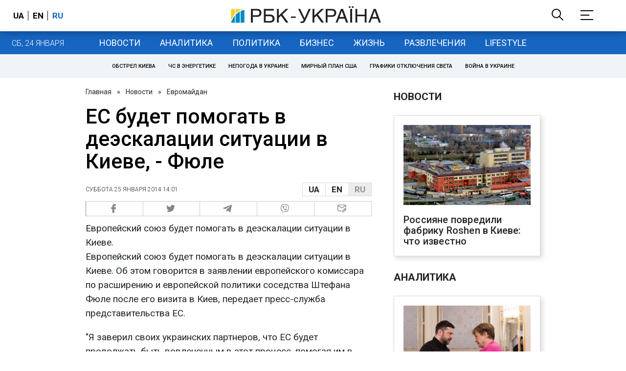

--- FILE ---
content_type: application/javascript; charset=utf-8
request_url: https://fundingchoicesmessages.google.com/f/AGSKWxXHo4SxlAI21EugRRsHVmnkjRmkG9zJ17oMcbWlQl2g6gGbVyj_wXsrX9slP559TS0BexHVSFZjfJSdffTnbaIc6NxXBd8PRHBRHsbixilFwPu4_iP-xsW118ynWXYS9N72cQpdKwU8bUXY3-spCoj8yfIL5AwVcmzBTQ4PMOUd1tKa4uR0fJwquQ==/_/ads468x60.-468_60..ca/ads//sponsored_top.-600x70.
body_size: -1288
content:
window['6034feb4-ed58-4f29-87ce-3804084e13ec'] = true;